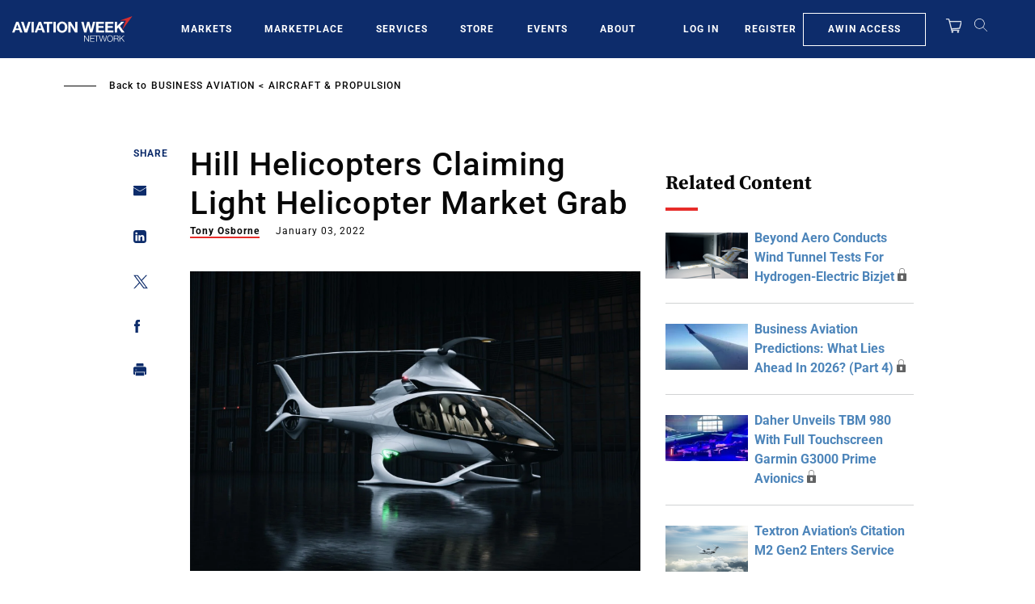

--- FILE ---
content_type: text/javascript; charset=UTF-8
request_url: https://aviationweek.com/awn/api/visitor-info?format=js
body_size: -278
content:
var awnVisitorInfo = {"ipAddress":"3.15.223.0"};